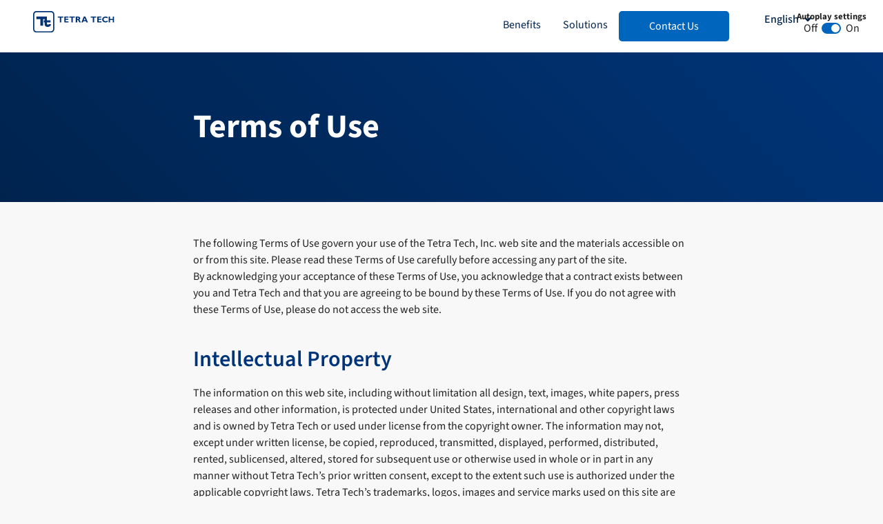

--- FILE ---
content_type: text/css
request_url: https://hydroweb.tetratech.com/wp-content/uploads/elementor/css/post-39.css?ver=1765912828
body_size: 1610
content:
.elementor-kit-39{--e-global-color-primary:#003478;--e-global-color-accent:#0065BD;--e-global-color-text:#222222;--e-global-color-secondary:#FFFFFF;--e-global-color-bf9d8df:#EFEFF0;--e-global-color-5fd6b44:#FCFCFC;--e-global-color-34fcc2f:#E8E9E9;--e-global-color-d8f19c1:#00234E;--e-global-color-aad876f:#747678;--e-global-typography-primary-font-family:"Source Sans 3";--e-global-typography-primary-font-size:3.5rem;--e-global-typography-primary-font-weight:700;--e-global-typography-primary-line-height:1.2em;--e-global-typography-secondary-font-family:"Source Sans 3";--e-global-typography-secondary-font-size:3rem;--e-global-typography-secondary-font-weight:700;--e-global-typography-secondary-line-height:1.2em;--e-global-typography-text-font-family:"Source Sans 3";--e-global-typography-text-font-size:1rem;--e-global-typography-text-font-weight:400;--e-global-typography-text-line-height:1.5em;--e-global-typography-accent-font-family:"Source Sans 3";--e-global-typography-accent-font-size:1.5rem;--e-global-typography-accent-font-weight:600;--e-global-typography-accent-line-height:1.4em;--e-global-typography-1668e91-font-family:"Source Sans 3";--e-global-typography-1668e91-font-size:2.25rem;--e-global-typography-1668e91-font-weight:700;--e-global-typography-1668e91-line-height:1.2em;--e-global-typography-6e27d80-font-family:"Source Sans 3";--e-global-typography-6e27d80-font-size:2rem;--e-global-typography-6e27d80-font-weight:700;--e-global-typography-6e27d80-line-height:1.2em;--e-global-typography-c807018-font-family:"Source Sans 3";--e-global-typography-c807018-font-size:3.5vw;--e-global-typography-c807018-font-weight:700;--e-global-typography-c807018-line-height:1.2em;--e-global-typography-8af616e-font-family:"Source Sans 3";--e-global-typography-8af616e-font-size:3rem;--e-global-typography-8af616e-font-weight:400;--e-global-typography-8af616e-line-height:1.2em;--e-global-typography-d8d2798-font-family:"Source Sans 3";--e-global-typography-d8d2798-font-size:1.25rem;--e-global-typography-d8d2798-font-weight:400;--e-global-typography-d8d2798-line-height:1.5em;--e-global-typography-72a6aae-font-family:"Source Sans 3";--e-global-typography-72a6aae-font-size:2rem;--e-global-typography-72a6aae-font-weight:600;--e-global-typography-72a6aae-line-height:1.3em;--e-global-typography-c527dbf-font-family:"Source Sans 3";--e-global-typography-c527dbf-font-size:1.5rem;--e-global-typography-c527dbf-font-weight:600;--e-global-typography-c527dbf-line-height:1.3em;--e-global-typography-fadc7cb-font-family:"Source Sans 3";--e-global-typography-fadc7cb-font-size:1rem;--e-global-typography-fadc7cb-font-weight:700;--e-global-typography-fadc7cb-line-height:1.5em;--e-global-typography-453f27d-font-family:"Source Sans 3";--e-global-typography-453f27d-font-size:1.25rem;--e-global-typography-453f27d-font-weight:400;--e-global-typography-453f27d-line-height:1.4em;--e-global-typography-7552529-font-family:"Source Sans 3";--e-global-typography-7552529-font-size:0.875rem;--e-global-typography-7552529-font-weight:400;--e-global-typography-7552529-line-height:1.4em;--e-global-typography-2527a8a-font-family:"Source Sans 3";--e-global-typography-2527a8a-font-size:1rem;--e-global-typography-2527a8a-font-weight:700;--e-global-typography-2527a8a-line-height:1.4em;--e-global-typography-a794385-font-family:"Source Sans 3";--e-global-typography-a794385-font-size:1.5rem;--e-global-typography-a794385-font-weight:400;--e-global-typography-a794385-line-height:1.5em;--e-global-typography-9704564-font-family:"Source Sans 3";--e-global-typography-9704564-font-size:4rem;--e-global-typography-9704564-font-weight:500;--e-global-typography-9704564-line-height:1em;--e-global-typography-aa058a9-font-family:"Source Sans 3";--e-global-typography-aa058a9-font-size:1.5rem;--e-global-typography-aa058a9-font-weight:400;--e-global-typography-aa058a9-line-height:1.4em;--e-global-typography-bd5cdcd-font-family:"Source Sans 3";--e-global-typography-bd5cdcd-font-size:1.25rem;--e-global-typography-bd5cdcd-font-weight:600;--e-global-typography-bd5cdcd-line-height:1.4em;--e-global-typography-2191489-font-family:"Source Sans 3";--e-global-typography-2191489-font-size:1.5rem;--e-global-typography-2191489-font-weight:600;--e-global-typography-2191489-line-height:1.5em;--e-global-typography-28d0311-font-family:"Source Sans 3";--e-global-typography-28d0311-font-size:1.5rem;--e-global-typography-28d0311-font-weight:600;--e-global-typography-28d0311-line-height:1.3em;--e-global-typography-cc54b4e-font-family:"Source Sans 3";--e-global-typography-cc54b4e-font-size:1.5rem;--e-global-typography-cc54b4e-font-weight:700;--e-global-typography-cc54b4e-line-height:1em;--e-global-typography-853b34c-font-family:"Source Sans 3";--e-global-typography-853b34c-font-size:1rem;--e-global-typography-853b34c-font-weight:700;--e-global-typography-853b34c-line-height:1.5em;--e-global-typography-f537ac0-font-family:"Source Sans 3";--e-global-typography-f537ac0-font-size:1.75rem;--e-global-typography-f537ac0-font-weight:600;--e-global-typography-f537ac0-line-height:1.3em;color:var( --e-global-color-text );font-family:var( --e-global-typography-text-font-family ), Sans-serif;font-size:var( --e-global-typography-text-font-size );font-weight:var( --e-global-typography-text-font-weight );line-height:var( --e-global-typography-text-line-height );}.elementor-kit-39 button,.elementor-kit-39 input[type="button"],.elementor-kit-39 input[type="submit"],.elementor-kit-39 .elementor-button{background-color:var( --e-global-color-accent );font-family:var( --e-global-typography-text-font-family ), Sans-serif;font-size:var( --e-global-typography-text-font-size );font-weight:var( --e-global-typography-text-font-weight );line-height:var( --e-global-typography-text-line-height );color:var( --e-global-color-secondary );border-radius:5px 5px 5px 5px;}.elementor-kit-39 button:hover,.elementor-kit-39 button:focus,.elementor-kit-39 input[type="button"]:hover,.elementor-kit-39 input[type="button"]:focus,.elementor-kit-39 input[type="submit"]:hover,.elementor-kit-39 input[type="submit"]:focus,.elementor-kit-39 .elementor-button:hover,.elementor-kit-39 .elementor-button:focus{background-color:var( --e-global-color-primary );color:var( --e-global-color-secondary );border-radius:5px 5px 5px 5px;}.elementor-kit-39 e-page-transition{background-color:#FFBC7D;}.elementor-kit-39 a{color:var( --e-global-color-accent );}.elementor-kit-39 a:hover{color:var( --e-global-color-primary );}.elementor-kit-39 h1{color:var( --e-global-color-primary );font-family:var( --e-global-typography-secondary-font-family ), Sans-serif;font-size:var( --e-global-typography-secondary-font-size );font-weight:var( --e-global-typography-secondary-font-weight );line-height:var( --e-global-typography-secondary-line-height );}.elementor-kit-39 h2{color:var( --e-global-color-primary );font-family:var( --e-global-typography-72a6aae-font-family ), Sans-serif;font-size:var( --e-global-typography-72a6aae-font-size );font-weight:var( --e-global-typography-72a6aae-font-weight );line-height:var( --e-global-typography-72a6aae-line-height );}.elementor-kit-39 h3{color:var( --e-global-color-text );font-family:var( --e-global-typography-c527dbf-font-family ), Sans-serif;font-size:var( --e-global-typography-c527dbf-font-size );font-weight:var( --e-global-typography-c527dbf-font-weight );line-height:var( --e-global-typography-c527dbf-line-height );}.elementor-kit-39 h4{color:var( --e-global-color-text );font-family:"Source Sans Pro", Sans-serif;font-size:1.25rem;font-weight:700;line-height:1.4em;}.elementor-kit-39 h5{color:var( --e-global-color-text );font-family:"Source Sans Pro", Sans-serif;font-size:1rem;font-weight:bold;line-height:1.4em;}.elementor-kit-39 h6{color:var( --e-global-color-text );font-family:"Source Sans Pro", Sans-serif;font-size:0.875rem;font-weight:700;line-height:1.4em;}.elementor-section.elementor-section-boxed > .elementor-container{max-width:1320px;}.e-con{--container-max-width:1320px;--container-default-padding-top:3em;--container-default-padding-right:3em;--container-default-padding-bottom:3em;--container-default-padding-left:3em;}.elementor-widget:not(:last-child){margin-block-end:1em;}.elementor-element{--widgets-spacing:1em 1em;--widgets-spacing-row:1em;--widgets-spacing-column:1em;}{}h1.entry-title{display:var(--page-title-display);}@media(max-width:1024px){.elementor-kit-39{--e-global-typography-primary-font-size:2.5rem;--e-global-typography-primary-line-height:1.2em;--e-global-typography-secondary-font-size:2.5rem;--e-global-typography-secondary-line-height:1.2em;--e-global-typography-1668e91-font-size:2.25rem;--e-global-typography-1668e91-line-height:1.2em;--e-global-typography-6e27d80-font-size:1.5rem;--e-global-typography-6e27d80-line-height:1.3em;--e-global-typography-c807018-font-size:2.5rem;--e-global-typography-c807018-line-height:1.2em;--e-global-typography-8af616e-font-size:3.5rem;--e-global-typography-8af616e-line-height:1.2em;--e-global-typography-453f27d-font-size:1rem;--e-global-typography-453f27d-line-height:1.4em;font-size:var( --e-global-typography-text-font-size );line-height:var( --e-global-typography-text-line-height );}.elementor-kit-39 h1{font-size:var( --e-global-typography-secondary-font-size );line-height:var( --e-global-typography-secondary-line-height );}.elementor-kit-39 h2{font-size:var( --e-global-typography-72a6aae-font-size );line-height:var( --e-global-typography-72a6aae-line-height );}.elementor-kit-39 h3{font-size:var( --e-global-typography-c527dbf-font-size );line-height:var( --e-global-typography-c527dbf-line-height );}.elementor-kit-39 button,.elementor-kit-39 input[type="button"],.elementor-kit-39 input[type="submit"],.elementor-kit-39 .elementor-button{font-size:var( --e-global-typography-text-font-size );line-height:var( --e-global-typography-text-line-height );}.elementor-section.elementor-section-boxed > .elementor-container{max-width:1024px;}.e-con{--container-max-width:1024px;--container-default-padding-top:3em;--container-default-padding-right:3em;--container-default-padding-bottom:3em;--container-default-padding-left:3em;}}@media(max-width:767px){.elementor-kit-39{--e-global-typography-primary-font-size:2rem;--e-global-typography-primary-line-height:1.3em;--e-global-typography-secondary-font-size:2rem;--e-global-typography-secondary-line-height:1.3em;--e-global-typography-text-font-size:1rem;--e-global-typography-text-line-height:1.5em;--e-global-typography-accent-font-size:1.25rem;--e-global-typography-accent-line-height:1.4em;--e-global-typography-1668e91-font-size:1.75rem;--e-global-typography-1668e91-line-height:1.2em;--e-global-typography-6e27d80-font-size:1.5rem;--e-global-typography-6e27d80-line-height:1.3em;--e-global-typography-c807018-font-size:2rem;--e-global-typography-c807018-line-height:1.3em;--e-global-typography-8af616e-font-size:2rem;--e-global-typography-8af616e-line-height:1.2em;--e-global-typography-d8d2798-font-size:1.25rem;--e-global-typography-d8d2798-line-height:1.5em;--e-global-typography-72a6aae-font-size:1.75rem;--e-global-typography-72a6aae-line-height:1.3em;--e-global-typography-c527dbf-font-size:1.25rem;--e-global-typography-c527dbf-line-height:1.2em;--e-global-typography-fadc7cb-font-size:1rem;--e-global-typography-fadc7cb-line-height:1.5em;--e-global-typography-453f27d-font-size:1rem;--e-global-typography-453f27d-line-height:1.4em;--e-global-typography-7552529-font-size:0.9em;--e-global-typography-7552529-line-height:1.4em;--e-global-typography-2527a8a-font-size:0.9rem;--e-global-typography-2527a8a-line-height:1.4em;--e-global-typography-a794385-font-size:1.25rem;--e-global-typography-a794385-line-height:1.5em;--e-global-typography-9704564-font-size:3.5rem;--e-global-typography-9704564-line-height:1em;--e-global-typography-aa058a9-font-size:1.25rem;--e-global-typography-aa058a9-line-height:1.4em;--e-global-typography-bd5cdcd-font-size:1.25rem;--e-global-typography-bd5cdcd-line-height:1.4em;--e-global-typography-2191489-font-size:1.25rem;--e-global-typography-2191489-line-height:1.5em;--e-global-typography-28d0311-font-size:1.5rem;--e-global-typography-28d0311-line-height:1.3em;--e-global-typography-cc54b4e-font-size:1.5rem;--e-global-typography-cc54b4e-line-height:1em;--e-global-typography-853b34c-font-size:1rem;--e-global-typography-853b34c-line-height:1.5em;--e-global-typography-f537ac0-font-size:1.5rem;--e-global-typography-f537ac0-line-height:1.3em;font-size:var( --e-global-typography-text-font-size );line-height:var( --e-global-typography-text-line-height );}.elementor-kit-39 h1{font-size:var( --e-global-typography-secondary-font-size );line-height:var( --e-global-typography-secondary-line-height );}.elementor-kit-39 h2{font-size:var( --e-global-typography-72a6aae-font-size );line-height:var( --e-global-typography-72a6aae-line-height );}.elementor-kit-39 h3{font-size:var( --e-global-typography-c527dbf-font-size );line-height:var( --e-global-typography-c527dbf-line-height );}.elementor-kit-39 h5{font-size:1rem;line-height:1.5em;}.elementor-kit-39 h6{font-size:1rem;line-height:1.5em;}.elementor-kit-39 button,.elementor-kit-39 input[type="button"],.elementor-kit-39 input[type="submit"],.elementor-kit-39 .elementor-button{font-size:var( --e-global-typography-text-font-size );line-height:var( --e-global-typography-text-line-height );}.elementor-section.elementor-section-boxed > .elementor-container{max-width:767px;}.e-con{--container-max-width:767px;--container-default-padding-top:2em;--container-default-padding-right:2em;--container-default-padding-bottom:2em;--container-default-padding-left:2em;}}/* Start Custom Fonts CSS */@font-face {
	font-family: 'Source Sans 3';
	font-style: normal;
	font-weight: 900;
	font-display: auto;
	src: url('https://hydroweb.tetratech.com/wp-content/uploads/2023/11/SourceSans3-Black.ttf') format('truetype');
}
@font-face {
	font-family: 'Source Sans 3';
	font-style: italic;
	font-weight: 900;
	font-display: auto;
	src: url('https://hydroweb.tetratech.com/wp-content/uploads/2023/11/SourceSans3-BlackItalic.ttf') format('truetype');
}
@font-face {
	font-family: 'Source Sans 3';
	font-style: normal;
	font-weight: 700;
	font-display: auto;
	src: url('https://hydroweb.tetratech.com/wp-content/uploads/2023/11/SourceSans3-Bold.ttf') format('truetype');
}
@font-face {
	font-family: 'Source Sans 3';
	font-style: italic;
	font-weight: 700;
	font-display: auto;
	src: url('https://hydroweb.tetratech.com/wp-content/uploads/2023/11/SourceSans3-BoldItalic.ttf') format('truetype');
}
@font-face {
	font-family: 'Source Sans 3';
	font-style: normal;
	font-weight: 800;
	font-display: auto;
	src: url('https://hydroweb.tetratech.com/wp-content/uploads/2023/11/SourceSans3-ExtraBold.ttf') format('truetype');
}
@font-face {
	font-family: 'Source Sans 3';
	font-style: italic;
	font-weight: 800;
	font-display: auto;
	src: url('https://hydroweb.tetratech.com/wp-content/uploads/2023/11/SourceSans3-ExtraBoldItalic.ttf') format('truetype');
}
@font-face {
	font-family: 'Source Sans 3';
	font-style: normal;
	font-weight: 200;
	font-display: auto;
	src: url('https://hydroweb.tetratech.com/wp-content/uploads/2023/11/SourceSans3-ExtraLight.ttf') format('truetype');
}
@font-face {
	font-family: 'Source Sans 3';
	font-style: italic;
	font-weight: 200;
	font-display: auto;
	src: url('https://hydroweb.tetratech.com/wp-content/uploads/2023/11/SourceSans3-ExtraLightItalic.ttf') format('truetype');
}
@font-face {
	font-family: 'Source Sans 3';
	font-style: normal;
	font-weight: 300;
	font-display: auto;
	src: url('https://hydroweb.tetratech.com/wp-content/uploads/2023/11/SourceSans3-Light.ttf') format('truetype');
}
@font-face {
	font-family: 'Source Sans 3';
	font-style: italic;
	font-weight: 300;
	font-display: auto;
	src: url('https://hydroweb.tetratech.com/wp-content/uploads/2023/11/SourceSans3-LightItalic.ttf') format('truetype');
}
@font-face {
	font-family: 'Source Sans 3';
	font-style: normal;
	font-weight: 500;
	font-display: auto;
	src: url('https://hydroweb.tetratech.com/wp-content/uploads/2023/11/SourceSans3-Medium.ttf') format('truetype');
}
@font-face {
	font-family: 'Source Sans 3';
	font-style: italic;
	font-weight: 500;
	font-display: auto;
	src: url('https://hydroweb.tetratech.com/wp-content/uploads/2023/11/SourceSans3-MediumItalic.ttf') format('truetype');
}
@font-face {
	font-family: 'Source Sans 3';
	font-style: normal;
	font-weight: 400;
	font-display: auto;
	src: url('https://hydroweb.tetratech.com/wp-content/uploads/2023/11/SourceSans3-Regular.ttf') format('truetype');
}
@font-face {
	font-family: 'Source Sans 3';
	font-style: italic;
	font-weight: 400;
	font-display: auto;
	src: url('https://hydroweb.tetratech.com/wp-content/uploads/2023/11/SourceSans3-Italic.ttf') format('truetype');
}
@font-face {
	font-family: 'Source Sans 3';
	font-style: normal;
	font-weight: 600;
	font-display: auto;
	src: url('https://hydroweb.tetratech.com/wp-content/uploads/2023/11/SourceSans3-SemiBold.ttf') format('truetype');
}
@font-face {
	font-family: 'Source Sans 3';
	font-style: italic;
	font-weight: 600;
	font-display: auto;
	src: url('https://hydroweb.tetratech.com/wp-content/uploads/2023/11/SourceSans3-SemiBoldItalic.ttf') format('truetype');
}
/* End Custom Fonts CSS */

--- FILE ---
content_type: text/css
request_url: https://hydroweb.tetratech.com/wp-content/uploads/elementor/css/post-207.css?ver=1765986802
body_size: 16
content:
.elementor-207 .elementor-element.elementor-element-a9d7a44{--display:flex;--flex-direction:column;--container-widget-width:100%;--container-widget-height:initial;--container-widget-flex-grow:0;--container-widget-align-self:initial;--flex-wrap-mobile:wrap;--gap:1em 1em;--row-gap:1em;--column-gap:1em;--padding-top:3em;--padding-bottom:3em;--padding-left:3em;--padding-right:3em;}.elementor-207 .elementor-element.elementor-element-675293c{font-family:var( --e-global-typography-text-font-family ), Sans-serif;font-size:var( --e-global-typography-text-font-size );font-weight:var( --e-global-typography-text-font-weight );line-height:var( --e-global-typography-text-line-height );color:var( --e-global-color-text );}@media(max-width:1024px){.elementor-207 .elementor-element.elementor-element-675293c{font-size:var( --e-global-typography-text-font-size );line-height:var( --e-global-typography-text-line-height );}}@media(min-width:768px){.elementor-207 .elementor-element.elementor-element-a9d7a44{--content-width:720px;}}@media(max-width:767px){.elementor-207 .elementor-element.elementor-element-a9d7a44{--padding-top:2em;--padding-bottom:2em;--padding-left:2em;--padding-right:2em;}.elementor-207 .elementor-element.elementor-element-675293c{font-size:var( --e-global-typography-text-font-size );line-height:var( --e-global-typography-text-line-height );}}

--- FILE ---
content_type: text/css
request_url: https://hydroweb.tetratech.com/wp-content/uploads/elementor/css/post-140.css?ver=1765912829
body_size: 2957
content:
.elementor-140 .elementor-element.elementor-element-501c9ca{--display:flex;--flex-direction:row;--container-widget-width:calc( ( 1 - var( --container-widget-flex-grow ) ) * 100% );--container-widget-height:100%;--container-widget-flex-grow:1;--container-widget-align-self:stretch;--flex-wrap-mobile:wrap;--align-items:center;--gap:1em 1em;--row-gap:1em;--column-gap:1em;--margin-top:0px;--margin-bottom:0px;--margin-left:0px;--margin-right:0px;--padding-top:1em;--padding-bottom:1em;--padding-left:3em;--padding-right:3em;--z-index:5;}.elementor-140 .elementor-element.elementor-element-501c9ca:not(.elementor-motion-effects-element-type-background), .elementor-140 .elementor-element.elementor-element-501c9ca > .elementor-motion-effects-container > .elementor-motion-effects-layer{background-color:var( --e-global-color-secondary );}.elementor-140 .elementor-element.elementor-element-3822420{--display:flex;--flex-direction:column;--container-widget-width:100%;--container-widget-height:initial;--container-widget-flex-grow:0;--container-widget-align-self:initial;--flex-wrap-mobile:wrap;--gap:0em 0em;--row-gap:0em;--column-gap:0em;--margin-top:0px;--margin-bottom:0px;--margin-left:0px;--margin-right:0px;--padding-top:0px;--padding-bottom:0px;--padding-left:0px;--padding-right:0px;}.elementor-140 .elementor-element.elementor-element-3822420.e-con{--flex-grow:0;--flex-shrink:0;}.elementor-140 .elementor-element.elementor-element-151de8f.elementor-element{--align-self:flex-start;}.elementor-140 .elementor-element.elementor-element-9bbcfd6{--display:flex;--flex-direction:row;--container-widget-width:calc( ( 1 - var( --container-widget-flex-grow ) ) * 100% );--container-widget-height:100%;--container-widget-flex-grow:1;--container-widget-align-self:stretch;--flex-wrap-mobile:wrap;--align-items:center;--gap:3em 3em;--row-gap:3em;--column-gap:3em;--margin-top:0px;--margin-bottom:0px;--margin-left:0px;--margin-right:0px;--padding-top:0px;--padding-bottom:0px;--padding-left:0px;--padding-right:0px;}.elementor-140 .elementor-element.elementor-element-9bbcfd6.e-con{--flex-grow:0;--flex-shrink:0;}.elementor-140 .elementor-element.elementor-element-a84b764{--display:flex;--gap:1em 1em;--row-gap:1em;--column-gap:1em;--margin-top:0px;--margin-bottom:0px;--margin-left:0px;--margin-right:0px;--padding-top:0px;--padding-bottom:0px;--padding-left:0px;--padding-right:0px;}.elementor-140 .elementor-element.elementor-element-62a4802{--display:flex;--min-height:min-content;--flex-direction:row;--container-widget-width:initial;--container-widget-height:100%;--container-widget-flex-grow:1;--container-widget-align-self:stretch;--flex-wrap-mobile:wrap;--gap:3em 3em;--row-gap:3em;--column-gap:3em;--overlay-opacity:1;border-style:solid;--border-style:solid;border-width:0px 0px 15px 0px;--border-top-width:0px;--border-right-width:0px;--border-bottom-width:15px;--border-left-width:0px;border-color:var( --e-global-color-primary );--border-color:var( --e-global-color-primary );--margin-top:0em;--margin-bottom:0em;--margin-left:0em;--margin-right:0em;--padding-top:3em;--padding-bottom:3.5em;--padding-left:3em;--padding-right:3em;}.elementor-140 .elementor-element.elementor-element-62a4802:not(.elementor-motion-effects-element-type-background), .elementor-140 .elementor-element.elementor-element-62a4802 > .elementor-motion-effects-container > .elementor-motion-effects-layer{background-color:var( --e-global-color-bf9d8df );}.elementor-140 .elementor-element.elementor-element-62a4802::before, .elementor-140 .elementor-element.elementor-element-62a4802 > .elementor-background-video-container::before, .elementor-140 .elementor-element.elementor-element-62a4802 > .e-con-inner > .elementor-background-video-container::before, .elementor-140 .elementor-element.elementor-element-62a4802 > .elementor-background-slideshow::before, .elementor-140 .elementor-element.elementor-element-62a4802 > .e-con-inner > .elementor-background-slideshow::before, .elementor-140 .elementor-element.elementor-element-62a4802 > .elementor-motion-effects-container > .elementor-motion-effects-layer::before{background-image:url("https://hydroweb.tetratech.com/wp-content/uploads/2023/11/brand-prism-bar-horizontal-5px-scaled-1.jpg");--background-overlay:'';background-position:bottom center;background-repeat:no-repeat;}.elementor-140 .elementor-element.elementor-element-d1791cd{--display:flex;--flex-direction:column;--container-widget-width:100%;--container-widget-height:initial;--container-widget-flex-grow:0;--container-widget-align-self:initial;--flex-wrap-mobile:wrap;--gap:1em 1em;--row-gap:1em;--column-gap:1em;--margin-top:0px;--margin-bottom:0px;--margin-left:0px;--margin-right:0px;--padding-top:0px;--padding-bottom:0px;--padding-left:0px;--padding-right:0px;}.elementor-140 .elementor-element.elementor-element-1262e34 .elementor-heading-title{font-family:var( --e-global-typography-72a6aae-font-family ), Sans-serif;font-size:var( --e-global-typography-72a6aae-font-size );font-weight:var( --e-global-typography-72a6aae-font-weight );line-height:var( --e-global-typography-72a6aae-line-height );color:var( --e-global-color-primary );}.elementor-140 .elementor-element.elementor-element-49df071 > .elementor-widget-container{padding:0em 0em 0.5em 0em;}.elementor-140 .elementor-element.elementor-element-49df071 .elementor-heading-title{font-family:var( --e-global-typography-d8d2798-font-family ), Sans-serif;font-size:var( --e-global-typography-d8d2798-font-size );font-weight:var( --e-global-typography-d8d2798-font-weight );line-height:var( --e-global-typography-d8d2798-line-height );color:var( --e-global-color-text );}.elementor-140 .elementor-element.elementor-element-18b1308 .elementor-button{font-family:var( --e-global-typography-text-font-family ), Sans-serif;font-size:var( --e-global-typography-text-font-size );font-weight:var( --e-global-typography-text-font-weight );line-height:var( --e-global-typography-text-line-height );}.elementor-140 .elementor-element.elementor-element-9630118{--display:flex;--flex-direction:column;--container-widget-width:100%;--container-widget-height:initial;--container-widget-flex-grow:0;--container-widget-align-self:initial;--flex-wrap-mobile:wrap;--gap:1em 1em;--row-gap:1em;--column-gap:1em;--margin-top:0px;--margin-bottom:0px;--margin-left:0px;--margin-right:0px;--padding-top:0px;--padding-bottom:0px;--padding-left:0px;--padding-right:0px;}.elementor-140 .elementor-element.elementor-element-cbc5088 .elementor-nav-menu .elementor-item{font-family:var( --e-global-typography-453f27d-font-family ), Sans-serif;font-size:var( --e-global-typography-453f27d-font-size );font-weight:var( --e-global-typography-453f27d-font-weight );line-height:var( --e-global-typography-453f27d-line-height );}.elementor-140 .elementor-element.elementor-element-cbc5088 .elementor-nav-menu--main .elementor-item{color:var( --e-global-color-d8f19c1 );fill:var( --e-global-color-d8f19c1 );padding-left:0px;padding-right:0px;padding-top:0px;padding-bottom:0px;}.elementor-140 .elementor-element.elementor-element-cbc5088 .elementor-nav-menu--main .elementor-item:hover,
					.elementor-140 .elementor-element.elementor-element-cbc5088 .elementor-nav-menu--main .elementor-item.elementor-item-active,
					.elementor-140 .elementor-element.elementor-element-cbc5088 .elementor-nav-menu--main .elementor-item.highlighted,
					.elementor-140 .elementor-element.elementor-element-cbc5088 .elementor-nav-menu--main .elementor-item:focus{color:var( --e-global-color-accent );fill:var( --e-global-color-accent );}.elementor-140 .elementor-element.elementor-element-cbc5088 .elementor-nav-menu--main .elementor-item.elementor-item-active{color:var( --e-global-color-primary );}.elementor-140 .elementor-element.elementor-element-cbc5088{--e-nav-menu-horizontal-menu-item-margin:calc( 25px / 2 );}.elementor-140 .elementor-element.elementor-element-cbc5088 .elementor-nav-menu--main:not(.elementor-nav-menu--layout-horizontal) .elementor-nav-menu > li:not(:last-child){margin-bottom:25px;}.elementor-140 .elementor-element.elementor-element-9d30858{--display:flex;--flex-direction:column;--container-widget-width:100%;--container-widget-height:initial;--container-widget-flex-grow:0;--container-widget-align-self:initial;--flex-wrap-mobile:wrap;--gap:1em 1em;--row-gap:1em;--column-gap:1em;--margin-top:0px;--margin-bottom:0px;--margin-left:0px;--margin-right:0px;--padding-top:0px;--padding-bottom:0px;--padding-left:0px;--padding-right:0px;}.elementor-140 .elementor-element.elementor-element-a356bfe .elementor-nav-menu .elementor-item{font-family:var( --e-global-typography-453f27d-font-family ), Sans-serif;font-size:var( --e-global-typography-453f27d-font-size );font-weight:var( --e-global-typography-453f27d-font-weight );line-height:var( --e-global-typography-453f27d-line-height );}.elementor-140 .elementor-element.elementor-element-a356bfe .elementor-nav-menu--main .elementor-item{color:var( --e-global-color-d8f19c1 );fill:var( --e-global-color-d8f19c1 );padding-left:0px;padding-right:0px;padding-top:0px;padding-bottom:0px;}.elementor-140 .elementor-element.elementor-element-a356bfe .elementor-nav-menu--main .elementor-item:hover,
					.elementor-140 .elementor-element.elementor-element-a356bfe .elementor-nav-menu--main .elementor-item.elementor-item-active,
					.elementor-140 .elementor-element.elementor-element-a356bfe .elementor-nav-menu--main .elementor-item.highlighted,
					.elementor-140 .elementor-element.elementor-element-a356bfe .elementor-nav-menu--main .elementor-item:focus{color:var( --e-global-color-accent );fill:var( --e-global-color-accent );}.elementor-140 .elementor-element.elementor-element-a356bfe .elementor-nav-menu--main .elementor-item.elementor-item-active{color:var( --e-global-color-primary );}.elementor-140 .elementor-element.elementor-element-a356bfe{--e-nav-menu-horizontal-menu-item-margin:calc( 25px / 2 );}.elementor-140 .elementor-element.elementor-element-a356bfe .elementor-nav-menu--main:not(.elementor-nav-menu--layout-horizontal) .elementor-nav-menu > li:not(:last-child){margin-bottom:25px;}.elementor-140 .elementor-element.elementor-element-4e04c17{--display:flex;}.elementor-140 .elementor-element.elementor-element-da36e5d{--n-menu-dropdown-content-max-width:initial;--n-menu-heading-justify-content:flex-end;--n-menu-title-flex-grow:initial;--n-menu-title-justify-content:initial;--n-menu-title-justify-content-mobile:flex-end;--n-menu-heading-wrap:wrap;--n-menu-heading-overflow-x:initial;--n-menu-title-distance-from-content:1em;width:100%;max-width:100%;--n-menu-open-animation-duration:500ms;--n-menu-toggle-icon-wrapper-animation-duration:500ms;--n-menu-title-font-size:var( --e-global-typography-text-font-size );--n-menu-title-color-normal:var( --e-global-color-d8f19c1 );--n-menu-title-transition:300ms;--n-menu-icon-gap:0px;--n-menu-toggle-icon-color:var( --e-global-color-accent );--n-menu-toggle-icon-color-hover:var( --e-global-color-primary );--n-menu-toggle-icon-hover-duration:500ms;--n-menu-toggle-icon-color-active:var( --e-global-color-primary );--n-menu-toggle-icon-distance-from-dropdown:0px;--n-menu-title-normal-color-dropdown:var( --e-global-color-text );--n-menu-title-active-color-dropdown:var( --e-global-color-text );}.elementor-140 .elementor-element.elementor-element-da36e5d > .elementor-widget-container > .e-n-menu > .e-n-menu-toggle[aria-expanded="false"]:not( :hover ) > .e-n-menu-toggle-icon{background:var( --e-global-color-secondary );}.elementor-140 .elementor-element.elementor-element-da36e5d > .elementor-widget-container > .e-n-menu > .e-n-menu-toggle:hover:is( [aria-expanded="true"], [aria-expanded="false"] ) > .e-n-menu-toggle-icon{background:var( --e-global-color-secondary );}.elementor-140 .elementor-element.elementor-element-da36e5d > .elementor-widget-container > .e-n-menu > .e-n-menu-toggle[aria-expanded="true"] > .e-n-menu-toggle-icon{background:var( --e-global-color-secondary );}:where( .elementor-140 .elementor-element.elementor-element-da36e5d > .elementor-widget-container > .e-n-menu > .e-n-menu-wrapper > .e-n-menu-heading > .e-n-menu-item > .e-n-menu-content ) > .e-con{background-color:#FFFFFF;border-style:none;--border-radius:0px 0px 0px 0px;--padding-top:0em;--padding-right:0em;--padding-bottom:0em;--padding-left:0em;}.elementor-140 .elementor-element.elementor-element-da36e5d > .elementor-widget-container > .e-n-menu > .e-n-menu-wrapper > .e-n-menu-heading > .e-n-menu-item > .e-n-menu-title, .elementor-140 .elementor-element.elementor-element-da36e5d > .elementor-widget-container > .e-n-menu > .e-n-menu-wrapper > .e-n-menu-heading > .e-n-menu-item > .e-n-menu-title > .e-n-menu-title-container, .elementor-140 .elementor-element.elementor-element-da36e5d > .elementor-widget-container > .e-n-menu > .e-n-menu-wrapper > .e-n-menu-heading > .e-n-menu-item > .e-n-menu-title > .e-n-menu-title-container > span{font-family:var( --e-global-typography-text-font-family ), Sans-serif;font-weight:var( --e-global-typography-text-font-weight );--n-menu-title-line-height:var( --e-global-typography-text-line-height );}.elementor-140 .elementor-element.elementor-element-da36e5d > .elementor-widget-container > .e-n-menu > .e-n-menu-wrapper > .e-n-menu-heading > .e-n-menu-item > .e-n-menu-title:not( .e-current ):not( :hover ){border-style:none;box-shadow:0px 0px 0px 0px rgba(0,0,0,0.5);}.elementor-140 .elementor-element.elementor-element-da36e5d {--n-menu-title-color-hover:var( --e-global-color-accent );--n-menu-title-color-active:var( --e-global-color-primary );}.elementor-140 .elementor-element.elementor-element-da36e5d > .elementor-widget-container > .e-n-menu > .e-n-menu-wrapper > .e-n-menu-heading > .e-n-menu-item > .e-n-menu-title:hover:not( .e-current ){border-style:none;}.elementor-140 .elementor-element.elementor-element-da36e5d > .elementor-widget-container > .e-n-menu > .e-n-menu-wrapper > .e-n-menu-heading > .e-n-menu-item > .e-n-menu-title.e-current{border-style:none;}:where( [data-core-v316-plus='true'] .elementor-element.elementor-widget-n-menu > .elementor-widget-container > .e-n-menu > .e-n-menu-wrapper > .e-n-menu-heading > .e-n-menu-item > .e-n-menu-content ) > .e-con{--padding-block-start:0px;--padding-inline-end:0px;--padding-block-end:0px;--padding-inline-start:0px;}.elementor-140 .elementor-element.elementor-element-da36e5d > .elementor-widget-container > .e-n-menu[data-layout='dropdown'] > .e-n-menu-wrapper > .e-n-menu-heading > .e-n-menu-item > .e-n-menu-title:not( .e-current ){box-shadow:0px 0px 0px 0px rgba(0,0,0,0.5);}.elementor-140 .elementor-element.elementor-element-f2c4581{--display:flex;--align-items:stretch;--container-widget-width:calc( ( 1 - var( --container-widget-flex-grow ) ) * 100% );--margin-top:0rem;--margin-bottom:0rem;--margin-left:0rem;--margin-right:0rem;--padding-top:0rem;--padding-bottom:0rem;--padding-left:0rem;--padding-right:0rem;}.elementor-140 .elementor-element.elementor-element-f2c4581.e-con{--flex-grow:1;--flex-shrink:0;}.elementor-140 .elementor-element.elementor-element-384377d .elementor-button{font-family:var( --e-global-typography-text-font-family ), Sans-serif;font-size:var( --e-global-typography-text-font-size );font-weight:var( --e-global-typography-text-font-weight );line-height:var( --e-global-typography-text-line-height );}.elementor-140 .elementor-element.elementor-element-b4e8b68{--display:flex;--gap:1em 1em;--row-gap:1em;--column-gap:1em;--margin-top:0em;--margin-bottom:0em;--margin-left:0em;--margin-right:0em;--padding-top:0em;--padding-bottom:0em;--padding-left:0em;--padding-right:0em;}.elementor-140 .elementor-element.elementor-element-b4e8b68.e-con{--flex-grow:0;--flex-shrink:0;}.elementor-140 .elementor-element.elementor-element-12224bf{--display:flex;--align-items:flex-start;--container-widget-width:calc( ( 1 - var( --container-widget-flex-grow ) ) * 100% );--padding-top:1em;--padding-bottom:1em;--padding-left:1em;--padding-right:1em;}.elementor-140 .elementor-element.elementor-element-12224bf:not(.elementor-motion-effects-element-type-background), .elementor-140 .elementor-element.elementor-element-12224bf > .elementor-motion-effects-container > .elementor-motion-effects-layer{background-color:var( --e-global-color-bf9d8df );}.elementor-140 .elementor-element.elementor-element-313c6af{--display:flex;--margin-top:0px;--margin-bottom:0px;--margin-left:0px;--margin-right:0px;--padding-top:0px;--padding-bottom:0px;--padding-left:0px;--padding-right:0px;}.elementor-140 .elementor-element.elementor-element-56ec50e .elementor-nav-menu .elementor-item{font-family:var( --e-global-typography-text-font-family ), Sans-serif;font-size:var( --e-global-typography-text-font-size );font-weight:var( --e-global-typography-text-font-weight );line-height:var( --e-global-typography-text-line-height );}.elementor-140 .elementor-element.elementor-element-56ec50e .elementor-nav-menu--main .elementor-item{color:var( --e-global-color-d8f19c1 );fill:var( --e-global-color-d8f19c1 );}.elementor-140 .elementor-element.elementor-element-56ec50e .elementor-nav-menu--main .elementor-item:hover,
					.elementor-140 .elementor-element.elementor-element-56ec50e .elementor-nav-menu--main .elementor-item.elementor-item-active,
					.elementor-140 .elementor-element.elementor-element-56ec50e .elementor-nav-menu--main .elementor-item.highlighted,
					.elementor-140 .elementor-element.elementor-element-56ec50e .elementor-nav-menu--main .elementor-item:focus{color:var( --e-global-color-accent );fill:var( --e-global-color-accent );}.elementor-140 .elementor-element.elementor-element-56ec50e .elementor-nav-menu--main .elementor-item.elementor-item-active{color:var( --e-global-color-primary );}.elementor-140 .elementor-element.elementor-element-5953029{--n-menu-dropdown-content-max-width:fit-content;--n-menu-heading-justify-content:flex-end;--n-menu-title-flex-grow:initial;--n-menu-title-justify-content:initial;--n-menu-title-justify-content-mobile:flex-end;--n-menu-heading-wrap:wrap;--n-menu-heading-overflow-x:initial;--n-menu-title-distance-from-content:0px;--n-menu-toggle-align:flex-end;--n-menu-toggle-icon-wrapper-animation-duration:500ms;--n-menu-title-space-between:30px;--n-menu-title-color-normal:var( --e-global-color-d8f19c1 );--n-menu-title-transition:300ms;--n-menu-title-padding:0px 0px 0px 0px;--n-menu-title-direction:row;--n-menu-icon-order:initial;--n-menu-icon-align-items:initial;--n-menu-title-align-items-toggle:center;--n-menu-icon-size:1em;--n-menu-icon-color:var( --e-global-color-secondary );--n-menu-icon-color-hover:var( --e-global-color-secondary );--n-menu-icon-color-active:var( --e-global-color-secondary );--n-menu-toggle-icon-size:1em;--n-menu-toggle-icon-color:var( --e-global-color-secondary );--n-menu-toggle-icon-color-hover:var( --e-global-color-secondary );--n-menu-toggle-icon-hover-duration:500ms;--n-menu-toggle-icon-color-active:var( --e-global-color-secondary );--n-menu-toggle-icon-distance-from-dropdown:0px;--n-menu-title-normal-color-dropdown:var( --e-global-color-secondary );--n-menu-title-active-color-dropdown:var( --e-global-color-secondary );}.elementor-140 .elementor-element.elementor-element-5953029 > .elementor-widget-container > .e-n-menu > .e-n-menu-toggle:hover:is( [aria-expanded="true"], [aria-expanded="false"] ) > .e-n-menu-toggle-icon{background:var( --e-global-color-d8f19c1 );}.elementor-140 .elementor-element.elementor-element-5953029 > .elementor-widget-container > .e-n-menu > .e-n-menu-toggle[aria-expanded="true"] > .e-n-menu-toggle-icon{background:#00234E00;}.elementor-140 .elementor-element.elementor-element-5953029 > .elementor-widget-container > .e-n-menu[data-layout='dropdown'] > .e-n-menu-wrapper > .e-n-menu-heading > .e-n-menu-item > .e-n-menu-title:not( .e-current ){background:var( --e-global-color-d8f19c1 );}.elementor-140 .elementor-element.elementor-element-5953029 > .elementor-widget-container > .e-n-menu[data-layout='dropdown'] > .e-n-menu-wrapper > .e-n-menu-heading > .e-n-menu-item > .e-n-menu-title.e-current{background-color:var( --e-global-color-d8f19c1 );}.elementor-140 .elementor-element.elementor-element-5953029 {--n-menu-title-color-hover:var( --e-global-color-accent );--n-menu-title-color-active:var( --e-global-color-primary );}:where( .elementor-140 .elementor-element.elementor-element-5953029 > .elementor-widget-container > .e-n-menu > .e-n-menu-wrapper > .e-n-menu-heading > .e-n-menu-item > .e-n-menu-content ) > .e-con{--padding-top:0px;--padding-right:0px;--padding-bottom:0px;--padding-left:0px;}.elementor-140 .elementor-element.elementor-element-9c776d8{--display:flex;--align-items:center;--container-widget-width:calc( ( 1 - var( --container-widget-flex-grow ) ) * 100% );--margin-top:0em;--margin-bottom:0em;--margin-left:0em;--margin-right:0em;--padding-top:0em;--padding-bottom:0em;--padding-left:0em;--padding-right:0em;}.elementor-140 .elementor-element.elementor-element-9c776d8.e-con{--flex-grow:1;--flex-shrink:0;}.elementor-theme-builder-content-area{height:400px;}.elementor-location-header:before, .elementor-location-footer:before{content:"";display:table;clear:both;}@media(max-width:1024px){.elementor-140 .elementor-element.elementor-element-501c9ca{--flex-direction:row;--container-widget-width:initial;--container-widget-height:100%;--container-widget-flex-grow:1;--container-widget-align-self:stretch;--flex-wrap-mobile:wrap;--gap:0em 0em;--row-gap:0em;--column-gap:0em;--flex-wrap:wrap;}.elementor-140 .elementor-element.elementor-element-9bbcfd6{--flex-direction:row-reverse;--container-widget-width:calc( ( 1 - var( --container-widget-flex-grow ) ) * 100% );--container-widget-height:100%;--container-widget-flex-grow:1;--container-widget-align-self:stretch;--flex-wrap-mobile:wrap-reverse;--align-items:center;--gap:2em 2em;--row-gap:2em;--column-gap:2em;--padding-top:0em;--padding-bottom:0em;--padding-left:1em;--padding-right:0em;}.elementor-140 .elementor-element.elementor-element-a84b764{--align-items:stretch;--container-widget-width:calc( ( 1 - var( --container-widget-flex-grow ) ) * 100% );--margin-top:0px;--margin-bottom:0px;--margin-left:0px;--margin-right:0px;--padding-top:0px;--padding-bottom:0px;--padding-left:0px;--padding-right:0px;}.elementor-140 .elementor-element.elementor-element-a84b764.e-con{--order:3;}.elementor-140 .elementor-element.elementor-element-62a4802{--min-height:min-content;--overlay-opacity:0;border-width:0px 0px 0px 0px;--border-top-width:0px;--border-right-width:0px;--border-bottom-width:0px;--border-left-width:0px;--padding-top:3em;--padding-bottom:3em;--padding-left:3em;--padding-right:3em;}.elementor-140 .elementor-element.elementor-element-1262e34 .elementor-heading-title{font-size:var( --e-global-typography-72a6aae-font-size );line-height:var( --e-global-typography-72a6aae-line-height );}.elementor-140 .elementor-element.elementor-element-49df071 .elementor-heading-title{font-size:var( --e-global-typography-d8d2798-font-size );line-height:var( --e-global-typography-d8d2798-line-height );}.elementor-140 .elementor-element.elementor-element-18b1308 .elementor-button{font-size:var( --e-global-typography-text-font-size );line-height:var( --e-global-typography-text-line-height );}.elementor-140 .elementor-element.elementor-element-cbc5088 .elementor-nav-menu .elementor-item{font-size:var( --e-global-typography-453f27d-font-size );line-height:var( --e-global-typography-453f27d-line-height );}.elementor-140 .elementor-element.elementor-element-a356bfe .elementor-nav-menu .elementor-item{font-size:var( --e-global-typography-453f27d-font-size );line-height:var( --e-global-typography-453f27d-line-height );}.elementor-140 .elementor-element.elementor-element-da36e5d{--n-menu-heading-justify-content:initial;--n-menu-title-flex-grow:initial;--n-menu-title-justify-content:initial;--n-menu-title-justify-content-mobile:initial;--n-menu-title-distance-from-content:1em;--n-menu-toggle-align:flex-end;--n-menu-title-space-between:0px;--n-menu-title-font-size:var( --e-global-typography-text-font-size );--n-menu-title-padding:1em 3em 1em 3em;--n-menu-toggle-icon-distance-from-dropdown:0px;}.elementor-140 .elementor-element.elementor-element-da36e5d > .elementor-widget-container > .e-n-menu > .e-n-menu-wrapper > .e-n-menu-heading > .e-n-menu-item > .e-n-menu-title, .elementor-140 .elementor-element.elementor-element-da36e5d > .elementor-widget-container > .e-n-menu > .e-n-menu-wrapper > .e-n-menu-heading > .e-n-menu-item > .e-n-menu-title > .e-n-menu-title-container, .elementor-140 .elementor-element.elementor-element-da36e5d > .elementor-widget-container > .e-n-menu > .e-n-menu-wrapper > .e-n-menu-heading > .e-n-menu-item > .e-n-menu-title > .e-n-menu-title-container > span{--n-menu-title-line-height:var( --e-global-typography-text-line-height );}.elementor-140 .elementor-element.elementor-element-f2c4581{--margin-top:0em;--margin-bottom:0em;--margin-left:0em;--margin-right:0em;--padding-top:0em;--padding-bottom:0em;--padding-left:0em;--padding-right:0em;}.elementor-140 .elementor-element.elementor-element-f2c4581.e-con{--order:4;}.elementor-140 .elementor-element.elementor-element-384377d .elementor-button{font-size:var( --e-global-typography-text-font-size );line-height:var( --e-global-typography-text-line-height );}.elementor-140 .elementor-element.elementor-element-b4e8b68{--align-items:flex-end;--container-widget-width:calc( ( 1 - var( --container-widget-flex-grow ) ) * 100% );--margin-top:0em;--margin-bottom:0em;--margin-left:0em;--margin-right:0em;--padding-top:0em;--padding-bottom:0em;--padding-left:0em;--padding-right:0em;}.elementor-140 .elementor-element.elementor-element-b4e8b68.e-con{--order:2;}.elementor-140 .elementor-element.elementor-element-56ec50e .elementor-nav-menu .elementor-item{font-size:var( --e-global-typography-text-font-size );line-height:var( --e-global-typography-text-line-height );}.elementor-140 .elementor-element.elementor-element-9c776d8{--flex-direction:column;--container-widget-width:calc( ( 1 - var( --container-widget-flex-grow ) ) * 100% );--container-widget-height:initial;--container-widget-flex-grow:0;--container-widget-align-self:initial;--flex-wrap-mobile:wrap;--align-items:center;--margin-top:0em;--margin-bottom:0em;--margin-left:0em;--margin-right:0em;--padding-top:0em;--padding-bottom:0em;--padding-left:0em;--padding-right:0em;}.elementor-140 .elementor-element.elementor-element-9c776d8.e-con{--order:1;}}@media(max-width:767px){.elementor-140 .elementor-element.elementor-element-501c9ca{--gap:0em 0em;--row-gap:0em;--column-gap:0em;--flex-wrap:nowrap;--padding-top:1em;--padding-bottom:1em;--padding-left:1em;--padding-right:1em;}.elementor-140 .elementor-element.elementor-element-3822420{--width:30%;--flex-direction:column;--container-widget-width:100%;--container-widget-height:initial;--container-widget-flex-grow:0;--container-widget-align-self:initial;--flex-wrap-mobile:wrap;--padding-top:0em;--padding-bottom:0em;--padding-left:0em;--padding-right:0em;}.elementor-140 .elementor-element.elementor-element-9bbcfd6{--width:70%;--flex-direction:row-reverse;--container-widget-width:initial;--container-widget-height:100%;--container-widget-flex-grow:1;--container-widget-align-self:stretch;--flex-wrap-mobile:wrap-reverse;--gap:1em 1em;--row-gap:1em;--column-gap:1em;--flex-wrap:nowrap;--padding-top:0em;--padding-bottom:0em;--padding-left:1em;--padding-right:0em;}.elementor-140 .elementor-element.elementor-element-a84b764{--width:18%;--align-items:flex-end;--container-widget-width:calc( ( 1 - var( --container-widget-flex-grow ) ) * 100% );--padding-top:0em;--padding-bottom:0em;--padding-left:0em;--padding-right:0.5em;}.elementor-140 .elementor-element.elementor-element-a84b764.e-con{--order:3;}.elementor-140 .elementor-element.elementor-element-62a4802{--content-width:100%;--min-height:min-content;--flex-direction:column;--container-widget-width:100%;--container-widget-height:initial;--container-widget-flex-grow:0;--container-widget-align-self:initial;--flex-wrap-mobile:wrap;--gap:1.5em 1.5em;--row-gap:1.5em;--column-gap:1.5em;--overlay-opacity:0;--padding-top:1em;--padding-bottom:1em;--padding-left:1em;--padding-right:1em;}.elementor-140 .elementor-element.elementor-element-d1791cd{--margin-top:0em;--margin-bottom:1em;--margin-left:0em;--margin-right:0em;}.elementor-140 .elementor-element.elementor-element-1262e34 .elementor-heading-title{font-size:var( --e-global-typography-72a6aae-font-size );line-height:var( --e-global-typography-72a6aae-line-height );}.elementor-140 .elementor-element.elementor-element-49df071 .elementor-heading-title{font-size:var( --e-global-typography-d8d2798-font-size );line-height:var( --e-global-typography-d8d2798-line-height );}.elementor-140 .elementor-element.elementor-element-18b1308 .elementor-button{font-size:var( --e-global-typography-text-font-size );line-height:var( --e-global-typography-text-line-height );}.elementor-140 .elementor-element.elementor-element-9630118{--gap:1em 1em;--row-gap:1em;--column-gap:1em;--margin-top:0px;--margin-bottom:0px;--margin-left:0px;--margin-right:0px;--padding-top:0px;--padding-bottom:0px;--padding-left:0px;--padding-right:0px;}.elementor-140 .elementor-element.elementor-element-cbc5088 .elementor-nav-menu .elementor-item{font-size:var( --e-global-typography-453f27d-font-size );line-height:var( --e-global-typography-453f27d-line-height );}.elementor-140 .elementor-element.elementor-element-9d30858{--gap:1em 1em;--row-gap:1em;--column-gap:1em;}.elementor-140 .elementor-element.elementor-element-a356bfe .elementor-nav-menu .elementor-item{font-size:var( --e-global-typography-453f27d-font-size );line-height:var( --e-global-typography-453f27d-line-height );}.elementor-140 .elementor-element.elementor-element-da36e5d{--n-menu-heading-justify-content:initial;--n-menu-title-flex-grow:initial;--n-menu-title-justify-content:initial;--n-menu-title-justify-content-mobile:initial;--n-menu-title-distance-from-content:0em;z-index:2;--n-menu-toggle-align:flex-end;--n-menu-title-space-between:0px;--n-menu-title-font-size:var( --e-global-typography-text-font-size );--n-menu-title-padding:1em 1em 1em 1em;--n-menu-toggle-icon-distance-from-dropdown:10px;}.elementor-140 .elementor-element.elementor-element-da36e5d > .elementor-widget-container{margin:0px 0px 0px 0px;padding:0em 0em 0em 0em;}.elementor-140 .elementor-element.elementor-element-da36e5d > .elementor-widget-container > .e-n-menu > .e-n-menu-wrapper > .e-n-menu-heading > .e-n-menu-item > .e-n-menu-title, .elementor-140 .elementor-element.elementor-element-da36e5d > .elementor-widget-container > .e-n-menu > .e-n-menu-wrapper > .e-n-menu-heading > .e-n-menu-item > .e-n-menu-title > .e-n-menu-title-container, .elementor-140 .elementor-element.elementor-element-da36e5d > .elementor-widget-container > .e-n-menu > .e-n-menu-wrapper > .e-n-menu-heading > .e-n-menu-item > .e-n-menu-title > .e-n-menu-title-container > span{--n-menu-title-line-height:var( --e-global-typography-text-line-height );}:where( .elementor-140 .elementor-element.elementor-element-da36e5d > .elementor-widget-container > .e-n-menu > .e-n-menu-wrapper > .e-n-menu-heading > .e-n-menu-item > .e-n-menu-content ) > .e-con{--padding-top:0em;--padding-right:0em;--padding-bottom:0em;--padding-left:0em;}:where( [data-core-v316-plus='true'] .elementor-element.elementor-widget-n-menu > .elementor-widget-container > .e-n-menu > .e-n-menu-wrapper > .e-n-menu-heading > .e-n-menu-item > .e-n-menu-content ) > .e-con{--padding-block-start:0em;--padding-inline-end:0em;--padding-block-end:0em;--padding-inline-start:0em;}.elementor-140 .elementor-element.elementor-element-f2c4581{--width:52%;--gap:0em 0em;--row-gap:0em;--column-gap:0em;--margin-top:0em;--margin-bottom:0em;--margin-left:0em;--margin-right:0em;--padding-top:0em;--padding-bottom:0em;--padding-left:0em;--padding-right:0em;}.elementor-140 .elementor-element.elementor-element-f2c4581.e-con{--order:4;}.elementor-140 .elementor-element.elementor-element-384377d .elementor-button{font-size:var( --e-global-typography-text-font-size );line-height:var( --e-global-typography-text-line-height );}.elementor-140 .elementor-element.elementor-element-b4e8b68{--width:25%;--margin-top:0em;--margin-bottom:0em;--margin-left:0em;--margin-right:0em;--padding-top:0em;--padding-bottom:0em;--padding-left:0em;--padding-right:0em;}.elementor-140 .elementor-element.elementor-element-b4e8b68.e-con{--order:2;}.elementor-140 .elementor-element.elementor-element-56ec50e .elementor-nav-menu .elementor-item{font-size:var( --e-global-typography-text-font-size );line-height:var( --e-global-typography-text-line-height );}.elementor-140 .elementor-element.elementor-element-56ec50e .elementor-nav-menu--dropdown .elementor-item, .elementor-140 .elementor-element.elementor-element-56ec50e .elementor-nav-menu--dropdown  .elementor-sub-item{font-size:1rem;}.elementor-140 .elementor-element.elementor-element-5953029 > .elementor-widget-container{margin:0px 0px 0px 0px;padding:0px 0px 0px 0px;}.elementor-140 .elementor-element.elementor-element-9c776d8{--width:0%;--margin-top:0em;--margin-bottom:0em;--margin-left:0em;--margin-right:0em;}}@media(min-width:768px){.elementor-140 .elementor-element.elementor-element-3822420{--width:10%;}.elementor-140 .elementor-element.elementor-element-9bbcfd6{--width:90%;}.elementor-140 .elementor-element.elementor-element-a84b764{--width:75%;}.elementor-140 .elementor-element.elementor-element-62a4802{--content-width:1320px;}.elementor-140 .elementor-element.elementor-element-d1791cd{--width:33.3%;}.elementor-140 .elementor-element.elementor-element-9630118{--width:33.3%;}.elementor-140 .elementor-element.elementor-element-9d30858{--width:33.3%;}.elementor-140 .elementor-element.elementor-element-f2c4581{--width:15%;}.elementor-140 .elementor-element.elementor-element-b4e8b68{--width:11.411%;}.elementor-140 .elementor-element.elementor-element-9c776d8{--width:5%;}}@media(max-width:1024px) and (min-width:768px){.elementor-140 .elementor-element.elementor-element-3822420{--width:25%;}.elementor-140 .elementor-element.elementor-element-9bbcfd6{--width:75%;}.elementor-140 .elementor-element.elementor-element-a84b764{--width:10%;}.elementor-140 .elementor-element.elementor-element-f2c4581{--width:40%;}.elementor-140 .elementor-element.elementor-element-b4e8b68{--width:25%;}.elementor-140 .elementor-element.elementor-element-9c776d8{--width:0%;}}

--- FILE ---
content_type: text/css
request_url: https://hydroweb.tetratech.com/wp-content/uploads/elementor/css/post-141.css?ver=1765912829
body_size: 1396
content:
.elementor-141 .elementor-element.elementor-element-96d65c6{--display:flex;--flex-direction:column;--container-widget-width:100%;--container-widget-height:initial;--container-widget-flex-grow:0;--container-widget-align-self:initial;--flex-wrap-mobile:wrap;--gap:1em 1em;--row-gap:1em;--column-gap:1em;--overlay-opacity:1;--margin-top:0em;--margin-bottom:0em;--margin-left:0em;--margin-right:0em;--padding-top:3em;--padding-bottom:4em;--padding-left:3em;--padding-right:3em;}.elementor-141 .elementor-element.elementor-element-96d65c6:not(.elementor-motion-effects-element-type-background), .elementor-141 .elementor-element.elementor-element-96d65c6 > .elementor-motion-effects-container > .elementor-motion-effects-layer{background-color:transparent;background-image:linear-gradient(90deg, var( --e-global-color-d8f19c1 ) 0%, var( --e-global-color-primary ) 100%);}.elementor-141 .elementor-element.elementor-element-96d65c6::before, .elementor-141 .elementor-element.elementor-element-96d65c6 > .elementor-background-video-container::before, .elementor-141 .elementor-element.elementor-element-96d65c6 > .e-con-inner > .elementor-background-video-container::before, .elementor-141 .elementor-element.elementor-element-96d65c6 > .elementor-background-slideshow::before, .elementor-141 .elementor-element.elementor-element-96d65c6 > .e-con-inner > .elementor-background-slideshow::before, .elementor-141 .elementor-element.elementor-element-96d65c6 > .elementor-motion-effects-container > .elementor-motion-effects-layer::before{background-image:url("https://hydroweb.tetratech.com/wp-content/uploads/2023/11/brand-prism-bar-horizontal-5px-scaled-1.jpg");--background-overlay:'';background-position:top center;background-repeat:no-repeat;}.elementor-141 .elementor-element.elementor-element-d95deb2{--display:flex;--flex-direction:row;--container-widget-width:calc( ( 1 - var( --container-widget-flex-grow ) ) * 100% );--container-widget-height:100%;--container-widget-flex-grow:1;--container-widget-align-self:stretch;--flex-wrap-mobile:wrap;--align-items:flex-start;--gap:1em 1em;--row-gap:1em;--column-gap:1em;--margin-top:0rem;--margin-bottom:0rem;--margin-left:0rem;--margin-right:0rem;--padding-top:0em;--padding-bottom:0em;--padding-left:0.5em;--padding-right:0.5em;}.elementor-141 .elementor-element.elementor-element-5bf2d4b4{--display:flex;--margin-top:0em;--margin-bottom:0em;--margin-left:0em;--margin-right:0em;--padding-top:0em;--padding-bottom:0em;--padding-left:0em;--padding-right:0em;}.elementor-141 .elementor-element.elementor-element-44c3357{--display:flex;}.elementor-141 .elementor-element.elementor-element-3be850d{--display:flex;}.elementor-141 .elementor-element.elementor-element-22bba81{--display:flex;}.elementor-141 .elementor-element.elementor-element-81c0269{--display:flex;}.elementor-141 .elementor-element.elementor-element-59aa670{--display:flex;}.elementor-141 .elementor-element.elementor-element-9da7ebf{--display:flex;}.elementor-141 .elementor-element.elementor-element-2d0296b{--n-menu-dropdown-content-max-width:initial;--n-menu-heading-wrap:wrap;--n-menu-heading-overflow-x:initial;--n-menu-title-distance-from-content:0px;--n-menu-toggle-align:flex-start;--n-menu-toggle-icon-wrapper-animation-duration:500ms;--n-menu-title-space-between:30px;--n-menu-title-color-normal:var( --e-global-color-secondary );--n-menu-title-transition:300ms;--n-menu-title-padding:0px 0px 0px 0px;--n-menu-icon-size:16px;--n-menu-icon-color:var( --e-global-color-secondary );--n-menu-icon-color-hover:var( --e-global-color-5fd6b44 );--n-menu-icon-color-active:var( --e-global-color-bf9d8df );--n-menu-toggle-icon-size:20px;--n-menu-toggle-icon-color:var( --e-global-color-secondary );--n-menu-toggle-icon-hover-duration:500ms;--n-menu-toggle-icon-color-active:var( --e-global-color-bf9d8df );--n-menu-toggle-icon-distance-from-dropdown:0px;--n-menu-title-normal-color-dropdown:var( --e-global-color-secondary );--n-menu-title-active-color-dropdown:var( --e-global-color-secondary );}.elementor-141 .elementor-element.elementor-element-2d0296b > .elementor-widget-container > .e-n-menu > .e-n-menu-toggle:hover:is( [aria-expanded="true"], [aria-expanded="false"] ) > .e-n-menu-toggle-icon{background:var( --e-global-color-d8f19c1 );}.elementor-141 .elementor-element.elementor-element-2d0296b > .elementor-widget-container > .e-n-menu > .e-n-menu-toggle[aria-expanded="true"] > .e-n-menu-toggle-icon{background:#02010100;}.elementor-141 .elementor-element.elementor-element-2d0296b > .elementor-widget-container > .e-n-menu[data-layout='dropdown'] > .e-n-menu-wrapper > .e-n-menu-heading > .e-n-menu-item > .e-n-menu-title:not( .e-current ){background:var( --e-global-color-d8f19c1 );}.elementor-141 .elementor-element.elementor-element-2d0296b > .elementor-widget-container > .e-n-menu[data-layout='dropdown'] > .e-n-menu-wrapper > .e-n-menu-heading > .e-n-menu-item > .e-n-menu-title.e-current{background-color:var( --e-global-color-d8f19c1 );}.elementor-141 .elementor-element.elementor-element-2d0296b {--n-menu-title-color-hover:var( --e-global-color-34fcc2f );--n-menu-title-color-active:var( --e-global-color-bf9d8df );}.elementor-141 .elementor-element.elementor-element-13f6a80{--display:flex;--justify-content:center;--gap:1em 1em;--row-gap:1em;--column-gap:1em;--margin-top:0.4em;--margin-bottom:0em;--margin-left:0em;--margin-right:0em;--padding-top:0em;--padding-bottom:0em;--padding-left:0em;--padding-right:0em;}.elementor-141 .elementor-element.elementor-element-dc1a0ee{--divider-border-style:solid;--divider-color:var( --e-global-color-secondary );--divider-border-width:1px;width:100%;max-width:100%;}.elementor-141 .elementor-element.elementor-element-dc1a0ee > .elementor-widget-container{margin:0em 0em 0em 0em;padding:0em 0em 0em 0em;}.elementor-141 .elementor-element.elementor-element-dc1a0ee .elementor-divider-separator{width:100%;margin:0 auto;margin-center:0;}.elementor-141 .elementor-element.elementor-element-dc1a0ee .elementor-divider{text-align:center;padding-block-start:15px;padding-block-end:15px;}.elementor-141 .elementor-element.elementor-element-5e7ad72{--display:flex;--flex-direction:row;--container-widget-width:calc( ( 1 - var( --container-widget-flex-grow ) ) * 100% );--container-widget-height:100%;--container-widget-flex-grow:1;--container-widget-align-self:stretch;--flex-wrap-mobile:wrap;--align-items:center;--gap:1em 1em;--row-gap:1em;--column-gap:1em;--padding-top:0em;--padding-bottom:0em;--padding-left:0em;--padding-right:0em;}.elementor-141 .elementor-element.elementor-element-404a078{--display:flex;--gap:0px 0px;--row-gap:0px;--column-gap:0px;--margin-top:0em;--margin-bottom:0em;--margin-left:0em;--margin-right:0em;--padding-top:0em;--padding-bottom:0em;--padding-left:0.5em;--padding-right:0.5em;}.elementor-141 .elementor-element.elementor-element-e3e33df{font-family:var( --e-global-typography-text-font-family ), Sans-serif;font-size:var( --e-global-typography-text-font-size );font-weight:var( --e-global-typography-text-font-weight );line-height:var( --e-global-typography-text-line-height );color:var( --e-global-color-secondary );}.elementor-141 .elementor-element.elementor-element-7de1b30f{--display:flex;--gap:0px 0px;--row-gap:0px;--column-gap:0px;--margin-top:0em;--margin-bottom:0em;--margin-left:0em;--margin-right:0em;--padding-top:0em;--padding-bottom:0em;--padding-left:0em;--padding-right:0em;}.elementor-141 .elementor-element.elementor-element-48ecbd39{--grid-template-columns:repeat(0, auto);--icon-size:1.3rem;--grid-column-gap:0px;--grid-row-gap:0px;}.elementor-141 .elementor-element.elementor-element-48ecbd39 .elementor-widget-container{text-align:right;}.elementor-141 .elementor-element.elementor-element-48ecbd39 > .elementor-widget-container{margin:0em 0em 0em 0em;padding:0em 0em 0em 0em;}.elementor-141 .elementor-element.elementor-element-48ecbd39 .elementor-social-icon{background-color:#00347800;border-style:none;}.elementor-141 .elementor-element.elementor-element-48ecbd39 .elementor-social-icon i{color:var( --e-global-color-secondary );}.elementor-141 .elementor-element.elementor-element-48ecbd39 .elementor-social-icon svg{fill:var( --e-global-color-secondary );}.elementor-141 .elementor-element.elementor-element-48ecbd39 .elementor-social-icon:hover i{color:var( --e-global-color-34fcc2f );}.elementor-141 .elementor-element.elementor-element-48ecbd39 .elementor-social-icon:hover svg{fill:var( --e-global-color-34fcc2f );}.elementor-theme-builder-content-area{height:400px;}.elementor-location-header:before, .elementor-location-footer:before{content:"";display:table;clear:both;}@media(max-width:1024px){.elementor-141 .elementor-element.elementor-element-d95deb2{--align-items:center;--container-widget-width:calc( ( 1 - var( --container-widget-flex-grow ) ) * 100% );}.elementor-141 .elementor-element.elementor-element-e3e33df{font-size:var( --e-global-typography-text-font-size );line-height:var( --e-global-typography-text-line-height );}}@media(max-width:767px){.elementor-141 .elementor-element.elementor-element-96d65c6{--padding-top:2em;--padding-bottom:3em;--padding-left:1em;--padding-right:1em;}.elementor-141 .elementor-element.elementor-element-d95deb2{--flex-direction:row;--container-widget-width:initial;--container-widget-height:100%;--container-widget-flex-grow:1;--container-widget-align-self:stretch;--flex-wrap-mobile:wrap;--gap:0em 0em;--row-gap:0em;--column-gap:0em;--margin-top:0em;--margin-bottom:0em;--margin-left:0em;--margin-right:0em;--padding-top:0em;--padding-bottom:0em;--padding-left:0em;--padding-right:0em;}.elementor-141 .elementor-element.elementor-element-5bf2d4b4{--width:25%;--margin-top:0em;--margin-bottom:0em;--margin-left:0em;--margin-right:0em;--padding-top:0em;--padding-bottom:0em;--padding-left:0em;--padding-right:0em;}.elementor-141 .elementor-element.elementor-element-2d0296b{--n-menu-title-distance-from-content:0px;--n-menu-title-space-between:0px;--n-menu-title-padding:1em 1em 1em 1em;}.elementor-141 .elementor-element.elementor-element-13f6a80{--gap:0em 0em;--row-gap:0em;--column-gap:0em;--margin-top:0em;--margin-bottom:0em;--margin-left:0em;--margin-right:0em;--padding-top:0em;--padding-bottom:0em;--padding-left:0em;--padding-right:0em;}.elementor-141 .elementor-element.elementor-element-5e7ad72{--gap:0em 0em;--row-gap:0em;--column-gap:0em;--margin-top:0em;--margin-bottom:0em;--margin-left:0em;--margin-right:0em;--padding-top:0em;--padding-bottom:0em;--padding-left:0em;--padding-right:0em;}.elementor-141 .elementor-element.elementor-element-404a078{--gap:0em 0em;--row-gap:0em;--column-gap:0em;--margin-top:0em;--margin-bottom:0em;--margin-left:0em;--margin-right:0em;--padding-top:0em;--padding-bottom:0em;--padding-left:0em;--padding-right:0em;}.elementor-141 .elementor-element.elementor-element-e3e33df > .elementor-widget-container{margin:0em 0em 0em 0em;padding:0em 0em 0em 0em;}.elementor-141 .elementor-element.elementor-element-e3e33df{text-align:center;font-size:var( --e-global-typography-text-font-size );line-height:var( --e-global-typography-text-line-height );}.elementor-141 .elementor-element.elementor-element-7de1b30f{--margin-top:0em;--margin-bottom:0em;--margin-left:0em;--margin-right:0em;--padding-top:0em;--padding-bottom:0em;--padding-left:0em;--padding-right:0em;}.elementor-141 .elementor-element.elementor-element-48ecbd39 .elementor-widget-container{text-align:center;}.elementor-141 .elementor-element.elementor-element-48ecbd39 > .elementor-widget-container{margin:0em 0em 0em 0em;padding:0em 0em 0em 0em;}}@media(min-width:768px){.elementor-141 .elementor-element.elementor-element-5bf2d4b4{--width:60%;}.elementor-141 .elementor-element.elementor-element-13f6a80{--width:100%;}.elementor-141 .elementor-element.elementor-element-7de1b30f{--width:40%;}}@media(max-width:1024px) and (min-width:768px){.elementor-141 .elementor-element.elementor-element-5bf2d4b4{--width:75%;}}

--- FILE ---
content_type: text/css
request_url: https://hydroweb.tetratech.com/wp-content/uploads/elementor/css/post-201.css?ver=1765998606
body_size: 345
content:
.elementor-201 .elementor-element.elementor-element-39c40bfb{--display:flex;--flex-direction:column;--container-widget-width:100%;--container-widget-height:initial;--container-widget-flex-grow:0;--container-widget-align-self:initial;--flex-wrap-mobile:wrap;--gap:1em 1em;--row-gap:1em;--column-gap:1em;--overlay-opacity:1;--margin-top:0em;--margin-bottom:0em;--margin-left:0em;--margin-right:0em;--padding-top:5em;--padding-bottom:5em;--padding-left:3em;--padding-right:3em;}.elementor-201 .elementor-element.elementor-element-39c40bfb:not(.elementor-motion-effects-element-type-background), .elementor-201 .elementor-element.elementor-element-39c40bfb > .elementor-motion-effects-container > .elementor-motion-effects-layer{background-color:transparent;background-image:linear-gradient(45deg, var( --e-global-color-d8f19c1 ) 0%, var( --e-global-color-primary ) 100%);}.elementor-201 .elementor-element.elementor-element-39c40bfb::before, .elementor-201 .elementor-element.elementor-element-39c40bfb > .elementor-background-video-container::before, .elementor-201 .elementor-element.elementor-element-39c40bfb > .e-con-inner > .elementor-background-video-container::before, .elementor-201 .elementor-element.elementor-element-39c40bfb > .elementor-background-slideshow::before, .elementor-201 .elementor-element.elementor-element-39c40bfb > .e-con-inner > .elementor-background-slideshow::before, .elementor-201 .elementor-element.elementor-element-39c40bfb > .elementor-motion-effects-container > .elementor-motion-effects-layer::before{background-image:url("https://hydroweb.tetratech.com/wp-content/uploads/2023/11/brand-prism-bar-horizontal-5px-scaled-1.jpg");--background-overlay:'';background-position:bottom center;background-repeat:no-repeat;}.elementor-201 .elementor-element.elementor-element-65b4b0f7 .elementor-heading-title{font-family:var( --e-global-typography-secondary-font-family ), Sans-serif;font-size:var( --e-global-typography-secondary-font-size );font-weight:var( --e-global-typography-secondary-font-weight );line-height:var( --e-global-typography-secondary-line-height );color:var( --e-global-color-secondary );}.elementor-201 .elementor-element.elementor-element-c006393{--display:flex;--padding-top:0px;--padding-bottom:0px;--padding-left:0px;--padding-right:0px;}@media(max-width:1024px){.elementor-201 .elementor-element.elementor-element-65b4b0f7 .elementor-heading-title{font-size:var( --e-global-typography-secondary-font-size );line-height:var( --e-global-typography-secondary-line-height );}}@media(min-width:768px){.elementor-201 .elementor-element.elementor-element-39c40bfb{--content-width:720px;}}@media(max-width:767px){.elementor-201 .elementor-element.elementor-element-39c40bfb{--margin-top:0em;--margin-bottom:0em;--margin-left:0em;--margin-right:0em;--padding-top:2em;--padding-bottom:2em;--padding-left:2em;--padding-right:2em;}.elementor-201 .elementor-element.elementor-element-65b4b0f7 .elementor-heading-title{font-size:var( --e-global-typography-secondary-font-size );line-height:var( --e-global-typography-secondary-line-height );}}

--- FILE ---
content_type: text/css
request_url: https://hydroweb.tetratech.com/wp-content/themes/astra-child/style.css?ver=1.0.0
body_size: 2636
content:
/**
Theme Name: Astra Child, customized for Tetra Tech
Author: Sylvia L.
Text Domain: astra-child
Template: astra
*/

/* global header */
.tt-logo a img[src$=".svg"]{width:150px !important;}

/* animation toggle */
#vid-controls {display:flex; align-items:center; justify-content:center; flex-direction:column; gap:.2em;}
.autoplay-toggle, .autoplay-label {display:flex; align-items:center; justify-content:center; height:1.05em;}
.switch-label {font-size:1rem; font-weight:700; font-size:.8rem;}
.switch-text {font-size:1rem; cursor:pointer;}
.switch-text:hover {color:#0065BD;}
button.switch, button.switch:hover, button.switch:active {background-color: transparent;}
.switch {position:relative; display:inline-block; box-sizing:border-box; width:28px; height:16px; margin-left:.4em; margin-right:.4em;}
.switch input {opacity:0; width:0; height:0;}
.slider {position:absolute;  cursor:pointer; top:0; left:0; right:0; bottom:0; background-color:#747678; -webkit-transition:.4s; transition:.4s;}
.slider:before {position: absolute; content: ""; height:12px; width:12px; left:2px; bottom:2px; background-color:white; -webkit-transition:.4s; transition:.4s;}
input:checked + .slider {background-color:#0065BD;}
input:checked + .slider:before {-webkit-transform: translateX(12px);  -ms-transform: translateX(12px);  transform: translateX(12px);}
.slider.round {border-radius:10px;}
.slider.round:before {border-radius:50%;}
#vid-controls .visually-hidden {position:absolute; width:1px; height:1px; padding:0; margin:-1px; overflow:hidden; clip:rect(0, 0, 0, 0); white-space:nowrap; border-width: 0;}

/* content */
.tt-subnav-container {display:block;}
.tt-subnav {border-top:1px solid #E8E9E9; border-bottom:1px solid #E8E9E9;}
.subnav-heading {font-size:1.5rem; font-weight:700; color:#003478;}
p {margin-bottom:1.25em;}
p:last-child,
	ul:last-child,
	ol:last-child {margin-bottom:0;}
.tt-copy p + h2,
	.tt-copy p + h3,
	.tt-copy p + h4,
	.tt-copy p + h5,
	.tt-copy p + h6,
	.tt-copy ul + h2,
	.tt-copy ul + h3,
	.tt-copy ul + h4,
	.tt-copy ul + h5,
	.tt-copy ul + h6,
	.tt-copy h2 + h3,
	.tt-copy h3 + h4,
	.tt-copy h5 + h6 {margin-top:1.25em; margin-bottom:.5em;}
.tt-copy h2,
	.tt-copy h2:first-child,
	.tt-copy h3,
	.tt-copy h4,
	.tt-copy h5,
	.tt-copy h6 {margin-bottom:.5em;}
.expert-qa h2:first-child {margin-bottom:0;}
h2.elementor-heading-title {margin-bottom:0 !important;}

.tt-copy ol[type="a"] {list-style-type:lower-alpha;}
.solutions-list-vertical ul, .solutions-list-horizontal ul {list-style:none; padding:0; margin:0;}
.solutions-list-vertical ul li {margin: 1.25em 0 1.25em;}
.solutions-list-vertical ul li:first-child {margin: .5em 0 1.25em;}
.solutions-list-vertical ul li:last-child {margin: 1.25em 0 1em;}
.solutions-list-horizontal ul {display:flex; flex-flow: row wrap; gap:1rem;}
.solutions-list-horizontal ul li {border:1px solid #E8E9E9; border-radius:5px; background-color:#fff;}
.solutions-list-horizontal ul li a {padding:10px 15px; display:inline-block;}
.tt-icon-list .elementor-icon-list-icon {margin:1em;}
.tt-icon-list .elementor-icon-list-text {margin-right:1em;}
.tt-content-grid .elementor-widget-image a {display:block !important;}
.q-icon img[src$=".svg"]{width:6em !important;}
blockquote {padding:0; margin:0; font-size:1.5rem; line-height:1.5; color:#00234E;}
.tt-copy blockquote {font-size:1rem; margin-bottom:1.25em; margin-left:1.5em; padding-left:1.5em; border-left:1px solid #ccc;}
table {border:1px solid #94949E; border-collapse:collapse; padding:1em;}
table th {border:1px solid #94949E;background: #EFEFF0;	text-align: left; padding: 1em;}
table td {border:1px solid #94949E; padding:1em; background:#FCFCFC;}
.elementor-image-gallery figure img {border:1px solid transparent !important; width:100%;}
.elementor-image-gallery figure img:hover,
	.elementor-image-gallery figure img:active {border:1px solid #0065BD !important;}
.gallery-caption {border:1px solid transparent !important;}
.title-image .wp-caption-text,
	.gallery-caption {font-size:0.875rem !important; padding:1em 1em 0 1em !important; margin:0 !important}
.tt-image.image-carousel .elementor-image-carousel-caption,
	.tt-image.image-large .wp-caption-text,
	.tt-image.image-medium .wp-caption-text {padding:1em 1em 0 1em; margin:0 !important;}
.qutoe-attribution cite:before, .quote-attribution cite:before {content: '—';}

/* archive */
.elementor-post__badge {padding:5px 10px !important; text-transform:none !important;}
.elementor-post__thumbnail, .elementor-post__card {border-top-right-radius:1em !important;}

/* hero animations */
.hero-animation-parent {overflow:hidden; min-width:100vw; min-height:150vw}
.hero-animation-parent video {height:100%; width: 100%; object-fit:cover; object-position:center -16.5vh;}
.animation-item {position:relative;}
.animation-item video {z-index:0;}
.tt-hero.hero-image-fallback .hero-title, .tt-hero.hero-image-fallback a.elementor-button, .tt-hero.hero-animation .tt-hero-title-box {position:relative; z-index:1;}
.feature-tiles {z-index:2;}
.feature-item {position:relative;}
.feature-item .feature-item-button {position:absolute; bottom:2.5em;}
.animation-controls {position:absolute; right:1em; top:1em; z-index:10 !important; font-size:1rem !important; padding:5px 10px !important; border-radius:5px; background-color:#fff !important; color:#0065BD !important; font-weight:600 !important; min-width:9em;}
.animation-controls:hover {background-color:#E8E9E9 !important;}
.animation-controls:active {background-color:#fff !important;}

/* exposure */
#exposure-feed {display:grid; grid-template-columns:repeat(3, 1fr); gap:2em;}
.ex-story {background-color:#EFEFF0; border-top-right-radius:1em;}
.ex-story-meta {padding:2em;}
.ex-story-title {font-size:1.5rem !important; line-height:1.3em !important; margin:0 !important; color:#001E53 !important;}
img.ex-story-img {border-top-right-radius:1em; aspect-ratio:16 / 9; object-fit:cover}

/* posts filter */
.tt-posts-filter form ul {margin:0;}
.tt-posts-filter .searchandfilter ul li {padding:0;}
.tt-posts-filter select {border-color:#747678; padding:.75em; border-radius:5px; line-height:1.5;
	appearance: none;
    background-image: url("data:image/svg+xml;charset=UTF-8,%3csvg xmlns='http://www.w3.org/2000/svg' viewBox='0 0 24 24' fill='none' stroke='currentColor' stroke-width='2' stroke-linecap='round' stroke-linejoin='round'%3e%3cpolyline points='6 9 12 15 18 9'%3e%3c/polyline%3e%3c/svg%3e");
    background-repeat: no-repeat;
    background-position: right .75em center;
    background-size: 1em;}

/* global footer */
.elementor-kit-10 a.elementor-social-icon:hover {font-size:1.3rem !important;}


/* links for content */
.site-content a:link,
	a:link .loop-link {text-decoration:underline; text-decoration-thickness:1px; text-underline-offset:.25em; color:#0065BD; text-decoration-skip-ink:none;}
.site-content a:hover,
	a:hover .loop-link {text-decoration-thickness:4px; color:#003478;}
.site-content a:active,
	a:active .loop-link {text-decoration-thickness:4px; color:#6639B7;}
.site-content a:visited,
	a:visited .loop-link {text-decoration-thickness:1px; color:#6639B7;}
.solutions-list-horizontal ul li:hover {border:1px solid #0065BD;}

.light-links a:link,
	.light-links a:hover,
	.light-links a:active,
	.light-links a:visited {color:#fff !important;}

.title-chip a:link,
	.solutions-list-vertical a:link {text-decoration:none;}
.title-chip a:hover,
	.solutions-list-vertical a:hover {text-decoration:underline; text-decoration-thickness:1px;}
.title-chip a:active,
	.solutions-list-vertical a:active {text-decoration:underline; text-decoration-thickness:1px;}
.title-chip a:visited,
	.solutions-list-vertical a:visited {text-decoration:none;}

/* links for navigation */
nav a:link,
	.site-content nav a:link,
	.footer-lws a:link,
	.site-content h2 a:link,
	.site-content h3 a:link,
	.site-content a:link.tt-content-grid-loop-item,
	.site-content a:link.ex-stoy-link {text-decoration:none;}
nav a:hover,
	.site-content nav a:hover,
	.footer-lws a:hover,
	.site-content h2 a:hover,
	.site-content h3 a:hover,
	.site-content a:hover.tt-content-grid-loop-item,
	.site-content a:hover.ex-stoy-link {text-decoration:underline; text-decoration-thickness:1px; text-underline-offset:.25em;}
nav a:active,
	.site-content nav a:active,
	.footer-lws a:active,
	.site-content h2 a:active,
	.site-content h3 a:active,
	.site-content a:active.tt-content-grid-loop-item,
	.site-content a:active.ex-stoy-link {text-decoration:underline; text-decoration-thickness:1px; text-underline-offset:.25em;}
nav a:visited,
	.site-content nav a:visited,
	.footer-lws a:visited,
	.site-content h2 a:visited,
	.site-content h3 a:visited,
	.site-content a:visited.tt-content-grid-loop-item,
	.site-content a:visited.ex-stoy-link {text-decoration:underline; text-decoration-thickness:1px; text-underline-offset:.25em;  color:#6639B7;}

/* links, remove underlines for nonrelevant content */
a.elementor-button,
.solutions-list-horizontal ul li a {text-decoration:none !important;}
a.elementor-button {color:#fff !important;}

/* focus indicators */
.skip-link.screen-reader-text {top:1em; left:1em;}
a:focus-visible,
	input:focus-visible,
	select:focus-visible,
	button:focus-visible,
	#ast-scroll-top:focus-visible,
	.feature-item:focus-within,
	.ex-story:focus-within,
	.tt-image.image-gallery .gallery-icon:focus-within {outline:4px solid #008ED4 !important; outline-offset:3px !important;}
input:focus + .slider {outline:4px solid #008ED4; outline-offset:3px;}

/* focus indicators, remove extra outlines */
input:focus:not(:focus-visible) + .slider {outline:0;}
.feature-item:focus-within a {outline:0 !important;}

/* skip link */
.skip-link {background-color:#F8F8F8 !important; color:#0065BD !important; top:1em !important; left:1em !important;}

/* visually hidden */
.visually-hidden {
	position: absolute !important;
	width: 1px !important;
	height: 1px !important;
	padding: 0 !important;
	margin: -1px !important;
	overflow: hidden !important;
	clip: rect(0, 0, 0, 0) !important;
	white-space: nowrap !important;
	border: 0 !important;
}

@media (max-width: 767px) {
	
	/* content */
	.solutions-list-horizontal ul li a {padding: 5px 10px;}
	blockquote {font-size:1.25rem;}
	
	/* hero animations */
	.feature-item .feature-item-button {position:static;}
	.feature-tiles {z-index:0;}
	.tt-hero.hero-image-fallback .hero-title, .tt-hero.hero-image-fallback a.elementor-button {position:relative; z-index:0;}

	/* posts filter */
	.tt-posts-filter .searchandfilter select.sf-input-select {width: 100%;}
	
	/* exposure */
	#exposure-feed {display:grid; grid-template-columns:repeat(1, 1fr); gap:1em;}
}

@media (min-width: 768px) and (max-width: 1024px) {
	
	/* content */
	.solutions-list-horizontal ul li a {padding: 5px 10px;}
	
	/* hero animations */
	.feature-item .feature-item-button {position:absolute; bottom:2em;}
	
	/* exposure */
	#exposure-feed {display:grid; grid-template-columns:repeat(2, 1fr); gap:2em;}

}

@media (min-width: 768px) and (max-width: 1200px) {
	
	/* hero animations */
	.hero-animation-parent video {height:100%; width: 100%; object-fit:cover; object-position:center center;}
	
}

--- FILE ---
content_type: application/javascript
request_url: https://hydroweb.tetratech.com/wp-content/themes/astra-child/scripts/video.js
body_size: 818
content:
const cookiename = "TTVidOff",
    herovideo = document.getElementById("hero-animation"),
    herocontrols = document.getElementById("hero-animation-controls"),
    textOff = document.getElementById("switch-text-off"),
    textOn = document.getElementById("switch-text-on"),
    vidswitch = document.getElementById("videoswitch"),
    videos = document.querySelectorAll("video"),
    playbuttonlabel = "Play animation",
    pausebuttonlabel = "Pause animation",
    vidbuttons = document.getElementsByClassName("animation-controls");

var vidSetting = getVidCookie("TTVidOff");

if(herocontrols != null){
    herocontrols.addEventListener('click', function() {
        toggleVideoPlay(this, 'hero-animation')
    });
}

function toggleAllVideos(e) {
    if ("play" == e) {
        setVidCookie("TTVidOff", !1), vidswitch.checked = !0;
        for (let e = 0; e < videos.length; e++) videos[e].controls = !1, videos[e].muted = !0, videos[e].play(), vidbuttons[e].dataset.state = "play", vidbuttons[e].innerHTML = pausebuttonlabel
    } else {
        setVidCookie("TTVidOff", !0), vidswitch.checked = !1;
        for (let e = 0; e < videos.length; e++) videos[e].controls = !1, videos[e].pause(), vidbuttons[e].dataset.state = "pause", vidbuttons[e].innerHTML = playbuttonlabel
    }
}

function toggleVideoPlay(e, t) {
    let o = document.getElementById(t);
    "play" == e.dataset.state ? (e.dataset.state = "pause", e.innerHTML = playbuttonlabel, o.pause()) : (e.dataset.state = "play", e.innerHTML = pausebuttonlabel, o.play())
}

function setVidCookie(e, t) {
    const o = new Date;
    o.setTime(o.getTime() + 864e5);
    let n = "expires=" + o.toGMTString();
    document.cookie = e + "=" + t + ";" + n + ";path=/"
}

function getVidCookie(e) {
    let t = e + "=",
        o = decodeURIComponent(document.cookie).split(";");
    for (let e = 0; e < o.length; e++) {
        let n = o[e];
        for (;
            " " == n.charAt(0);) n = n.substring(1);
        if (0 == n.indexOf(t)) return n.substring(t.length, n.length)
    }
    return 0
}
if(herocontrols!= null){
"false" == vidSetting || 0 == vidSetting ? toggleAllVideos("play") : "true" == vidSetting && toggleAllVideos("pause"), null != herovideo && herovideo.addEventListener("ended", (function() {
    herocontrols.dataset.state = "pause", herocontrols.innerHTML = playbuttonlabel, console.log("video ended")
})), vidswitch.addEventListener("click", (function() {
    1 == this.checked ? toggleAllVideos("play") : toggleAllVideos("pause")
})), textOff.addEventListener("click", (function() {
    toggleAllVideos("pause")
})), textOn.addEventListener("click", (function() {
    toggleAllVideos("play")
}));
}

const frcookiename = "TTVidOff",
    frherovideo = document.getElementById("fr-hero-animation"),
    frherocontrols = document.getElementById("fr-hero-animation-controls"),
    frtextOff = document.getElementById("switch-text-off"),
    frtextOn = document.getElementById("switch-text-on"),
    frvidswitch = document.getElementById("videoswitch"),
    frvideos = document.querySelectorAll("video"),
    frplaybuttonlabel = "Jouer l’animation",
    frpausebuttonlabel = "Arrêter l’animation",
    frvidbuttons = document.getElementsByClassName("animation-controls");
var frvidSetting = getVidCookieFR("TTVidOff");

if(frherocontrols != null){
    frherocontrols.addEventListener('click', function() {
        toggleVideoPlayFR(this, 'fr-hero-animation')
    });
}

function toggleAllVideosFR(e) {
    if ("frplay" == e) {
        setVidCookieFR("TTVidOff", !1), frvidswitch.checked = !0;
        for (let e = 0; e < frvideos.length; e++) frvideos[e].controls = !1, frvideos[e].muted = !0, frvideos[e].play(), frvidbuttons[e].dataset.state = "frplay", frvidbuttons[e].innerHTML = frpausebuttonlabel
    } else {
        setVidCookieFR("TTVidOff", !0), frvidswitch.checked = !1;
        for (let e = 0; e < frvideos.length; e++) frvideos[e].controls = !1, frvideos[e].pause(), frvidbuttons[e].dataset.state = "frpause", frvidbuttons[e].innerHTML = frplaybuttonlabel
    }
}

function toggleVideoPlayFR(e, t) {
    let o = document.getElementById(t);
    "frplay" == e.dataset.state ? (e.dataset.state = "frpause", e.innerHTML = frplaybuttonlabel, o.pause()) : (e.dataset.state = "frplay", e.innerHTML = frpausebuttonlabel, o.play())
}

function setVidCookieFR(e, t) {
    const o = new Date;
    o.setTime(o.getTime() + 864e5);
    let n = "expires=" + o.toGMTString();
    document.cookie = e + "=" + t + ";" + n + ";path=/"
}

function getVidCookieFR(e) {
    let t = e + "=",
        o = decodeURIComponent(document.cookie).split(";");
    for (let e = 0; e < o.length; e++) {
        let n = o[e];
        for (;
            " " == n.charAt(0);) n = n.substring(1);
        if (0 == n.indexOf(t)) return n.substring(t.length, n.length)
    }
    return 0
}
if(frherocontrols != null){
"false" == frvidSetting || 0 == frvidSetting ? toggleAllVideosFR("frplay") : "true" == frvidSetting && toggleAllVideosFR("frpause"), null != frherovideo && frherovideo.addEventListener("ended", (function() {
    frherocontrols.dataset.state = "frpause", frherocontrols.innerHTML = frplaybuttonlabel, console.log("video ended")
})), frvidswitch.addEventListener("click", (function() {
    1 == this.checked ? frtoggleAllVideos("frplay") : toggleAllVideosFR("frpause")
})), frtextOff.addEventListener("click", (function() {
    toggleAllVideosFR("frpause")
})), frtextOn.addEventListener("click", (function() {
    toggleAllVideosFR("frplay")
}));
}